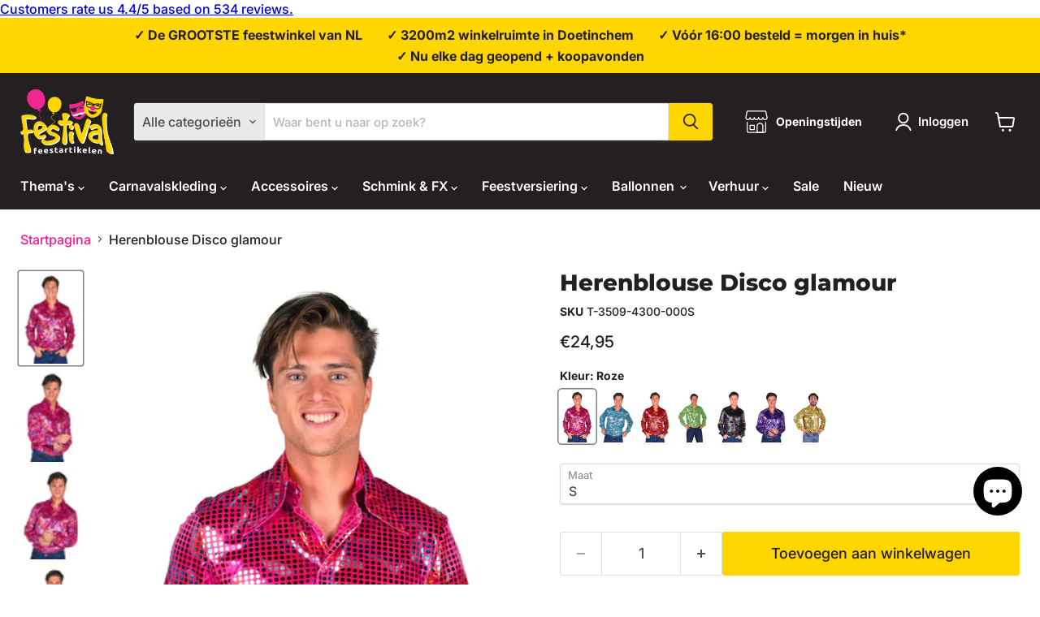

--- FILE ---
content_type: text/javascript; charset=utf-8
request_url: https://festival.nl/products/herenblouse-disco-glamour.js
body_size: 2990
content:
{"id":7339033592041,"title":"Herenblouse Disco glamour","handle":"herenblouse-disco-glamour","description":"Laat je innerlijke disco-ster schitteren met onze heren disco glamour blouse! Deze blouse is geïnspireerd op de glanzende stijl van de jaren '70 en is verkrijgbaar in een breed scala aan opvallende kleuren: groen, rood, roze, turquoise, zwart, paars en geel.\u003cbr data-mce-fragment=\"1\"\u003e\u003cbr data-mce-fragment=\"1\"\u003eDe blouse is gemaakt van glanzende stof met een vleugje stretch voor ultiem comfort en bewegingsvrijheid op de dansvloer. De flitsende kleuren en glinsterende afwerking zorgen ervoor dat je opvalt en de show steelt op elk feest.\u003cbr data-mce-fragment=\"1\"\u003e\u003cbr data-mce-fragment=\"1\"\u003eOf je nu naar een discofeest, carnaval of een themafeest gaat, onze heren disco glamour blouse is de perfecte keuze om in stijl te dansen en te feesten. Combineer het met een strakke broek en coole accessoires om je disco-look compleet te maken.\u003cbr data-mce-fragment=\"1\"\u003e\u003cbr data-mce-fragment=\"1\"\u003eBestel vandaag nog jouw favoriete kleur heren disco glamour blouse en beleef een onvergetelijke avond vol glans en glitter!","published_at":"2021-10-22T11:57:02+02:00","created_at":"2021-10-22T11:56:59+02:00","vendor":"Thetru","type":"Verkleedkleding","tags":["Blouse","Carnavalskleding","Carnavalskleding Heren","Disco","doelgroep_Heren","Glitter \u0026 Glamour","Grote maten","Jaren 80\/90 - Disco","kleur_Groen","kleur_Rood","kleur_Roze","kleur_Turquoise","kleur_Zwart","soort_Blouses","thema_Disco","thema_Glitter \u0026 Glamour","Thetru","Toppers 2026","Tops \u0026 Blousen"],"price":2495,"price_min":2495,"price_max":2495,"available":true,"price_varies":false,"compare_at_price":null,"compare_at_price_min":0,"compare_at_price_max":0,"compare_at_price_varies":false,"variants":[{"id":42550162686185,"title":"Roze \/ S","option1":"Roze","option2":"S","option3":null,"sku":"T-3509-4300-000S","requires_shipping":true,"taxable":true,"featured_image":{"id":51722139828572,"product_id":7339033592041,"position":1,"created_at":"2023-11-29T13:56:28+01:00","updated_at":"2023-11-29T14:01:59+01:00","alt":null,"width":2240,"height":3360,"src":"https:\/\/cdn.shopify.com\/s\/files\/1\/0570\/0416\/3255\/files\/3509-021.jpg?v=1701262919","variant_ids":[42550162686185,42550162718953,42550162751721,42550162817257,42550162850025,42550162882793]},"available":true,"name":"Herenblouse Disco glamour - Roze \/ S","public_title":"Roze \/ S","options":["Roze","S"],"price":2495,"weight":0,"compare_at_price":null,"inventory_management":"shopify","barcode":"8717653108787","featured_media":{"alt":null,"id":44347138343260,"position":1,"preview_image":{"aspect_ratio":0.667,"height":3360,"width":2240,"src":"https:\/\/cdn.shopify.com\/s\/files\/1\/0570\/0416\/3255\/files\/3509-021.jpg?v=1701262919"}},"requires_selling_plan":false,"selling_plan_allocations":[]},{"id":42550162718953,"title":"Roze \/ M","option1":"Roze","option2":"M","option3":null,"sku":"T-3509-4300-000M","requires_shipping":true,"taxable":true,"featured_image":{"id":51722139828572,"product_id":7339033592041,"position":1,"created_at":"2023-11-29T13:56:28+01:00","updated_at":"2023-11-29T14:01:59+01:00","alt":null,"width":2240,"height":3360,"src":"https:\/\/cdn.shopify.com\/s\/files\/1\/0570\/0416\/3255\/files\/3509-021.jpg?v=1701262919","variant_ids":[42550162686185,42550162718953,42550162751721,42550162817257,42550162850025,42550162882793]},"available":true,"name":"Herenblouse Disco glamour - Roze \/ M","public_title":"Roze \/ M","options":["Roze","M"],"price":2495,"weight":0,"compare_at_price":null,"inventory_management":"shopify","barcode":"8717653010875","featured_media":{"alt":null,"id":44347138343260,"position":1,"preview_image":{"aspect_ratio":0.667,"height":3360,"width":2240,"src":"https:\/\/cdn.shopify.com\/s\/files\/1\/0570\/0416\/3255\/files\/3509-021.jpg?v=1701262919"}},"requires_selling_plan":false,"selling_plan_allocations":[]},{"id":42550162751721,"title":"Roze \/ L","option1":"Roze","option2":"L","option3":null,"sku":"T-3509-4300-000L","requires_shipping":true,"taxable":true,"featured_image":{"id":51722139828572,"product_id":7339033592041,"position":1,"created_at":"2023-11-29T13:56:28+01:00","updated_at":"2023-11-29T14:01:59+01:00","alt":null,"width":2240,"height":3360,"src":"https:\/\/cdn.shopify.com\/s\/files\/1\/0570\/0416\/3255\/files\/3509-021.jpg?v=1701262919","variant_ids":[42550162686185,42550162718953,42550162751721,42550162817257,42550162850025,42550162882793]},"available":true,"name":"Herenblouse Disco glamour - Roze \/ L","public_title":"Roze \/ L","options":["Roze","L"],"price":2495,"weight":0,"compare_at_price":null,"inventory_management":"shopify","barcode":"8717653010868","featured_media":{"alt":null,"id":44347138343260,"position":1,"preview_image":{"aspect_ratio":0.667,"height":3360,"width":2240,"src":"https:\/\/cdn.shopify.com\/s\/files\/1\/0570\/0416\/3255\/files\/3509-021.jpg?v=1701262919"}},"requires_selling_plan":false,"selling_plan_allocations":[]},{"id":42550162817257,"title":"Roze \/ XL","option1":"Roze","option2":"XL","option3":null,"sku":"T-3509-4300-00XL","requires_shipping":true,"taxable":true,"featured_image":{"id":51722139828572,"product_id":7339033592041,"position":1,"created_at":"2023-11-29T13:56:28+01:00","updated_at":"2023-11-29T14:01:59+01:00","alt":null,"width":2240,"height":3360,"src":"https:\/\/cdn.shopify.com\/s\/files\/1\/0570\/0416\/3255\/files\/3509-021.jpg?v=1701262919","variant_ids":[42550162686185,42550162718953,42550162751721,42550162817257,42550162850025,42550162882793]},"available":true,"name":"Herenblouse Disco glamour - Roze \/ XL","public_title":"Roze \/ XL","options":["Roze","XL"],"price":2495,"weight":0,"compare_at_price":null,"inventory_management":"shopify","barcode":"8717653010882","featured_media":{"alt":null,"id":44347138343260,"position":1,"preview_image":{"aspect_ratio":0.667,"height":3360,"width":2240,"src":"https:\/\/cdn.shopify.com\/s\/files\/1\/0570\/0416\/3255\/files\/3509-021.jpg?v=1701262919"}},"requires_selling_plan":false,"selling_plan_allocations":[]},{"id":42550162850025,"title":"Roze \/ XXL","option1":"Roze","option2":"XXL","option3":null,"sku":"T-3509-4300-0XXL","requires_shipping":true,"taxable":true,"featured_image":{"id":51722139828572,"product_id":7339033592041,"position":1,"created_at":"2023-11-29T13:56:28+01:00","updated_at":"2023-11-29T14:01:59+01:00","alt":null,"width":2240,"height":3360,"src":"https:\/\/cdn.shopify.com\/s\/files\/1\/0570\/0416\/3255\/files\/3509-021.jpg?v=1701262919","variant_ids":[42550162686185,42550162718953,42550162751721,42550162817257,42550162850025,42550162882793]},"available":true,"name":"Herenblouse Disco glamour - Roze \/ XXL","public_title":"Roze \/ XXL","options":["Roze","XXL"],"price":2495,"weight":0,"compare_at_price":null,"inventory_management":"shopify","barcode":"8717653108794","featured_media":{"alt":null,"id":44347138343260,"position":1,"preview_image":{"aspect_ratio":0.667,"height":3360,"width":2240,"src":"https:\/\/cdn.shopify.com\/s\/files\/1\/0570\/0416\/3255\/files\/3509-021.jpg?v=1701262919"}},"requires_selling_plan":false,"selling_plan_allocations":[]},{"id":42550162882793,"title":"Roze \/ 3XL","option1":"Roze","option2":"3XL","option3":null,"sku":"T-3509-4300-XXXL","requires_shipping":true,"taxable":true,"featured_image":{"id":51722139828572,"product_id":7339033592041,"position":1,"created_at":"2023-11-29T13:56:28+01:00","updated_at":"2023-11-29T14:01:59+01:00","alt":null,"width":2240,"height":3360,"src":"https:\/\/cdn.shopify.com\/s\/files\/1\/0570\/0416\/3255\/files\/3509-021.jpg?v=1701262919","variant_ids":[42550162686185,42550162718953,42550162751721,42550162817257,42550162850025,42550162882793]},"available":false,"name":"Herenblouse Disco glamour - Roze \/ 3XL","public_title":"Roze \/ 3XL","options":["Roze","3XL"],"price":2495,"weight":0,"compare_at_price":null,"inventory_management":"shopify","barcode":"8717653010899","featured_media":{"alt":null,"id":44347138343260,"position":1,"preview_image":{"aspect_ratio":0.667,"height":3360,"width":2240,"src":"https:\/\/cdn.shopify.com\/s\/files\/1\/0570\/0416\/3255\/files\/3509-021.jpg?v=1701262919"}},"requires_selling_plan":false,"selling_plan_allocations":[]},{"id":42550162915561,"title":"Turquoise \/ S","option1":"Turquoise","option2":"S","option3":null,"sku":"T-3509-1500-000S","requires_shipping":true,"taxable":true,"featured_image":{"id":51722139992412,"product_id":7339033592041,"position":4,"created_at":"2023-11-29T13:56:28+01:00","updated_at":"2023-11-29T14:01:59+01:00","alt":null,"width":2240,"height":3360,"src":"https:\/\/cdn.shopify.com\/s\/files\/1\/0570\/0416\/3255\/files\/3509-005.jpg?v=1701262919","variant_ids":[42550162915561,42550162981097,42550163046633,42550163079401,42550163112169,42550163144937]},"available":true,"name":"Herenblouse Disco glamour - Turquoise \/ S","public_title":"Turquoise \/ S","options":["Turquoise","S"],"price":2495,"weight":0,"compare_at_price":null,"inventory_management":"shopify","barcode":"8717653108770","featured_media":{"alt":null,"id":44347138212188,"position":4,"preview_image":{"aspect_ratio":0.667,"height":3360,"width":2240,"src":"https:\/\/cdn.shopify.com\/s\/files\/1\/0570\/0416\/3255\/files\/3509-005.jpg?v=1701262919"}},"requires_selling_plan":false,"selling_plan_allocations":[]},{"id":42550162981097,"title":"Turquoise \/ M","option1":"Turquoise","option2":"M","option3":null,"sku":"T-3509-1500-000M","requires_shipping":true,"taxable":true,"featured_image":{"id":51722139992412,"product_id":7339033592041,"position":4,"created_at":"2023-11-29T13:56:28+01:00","updated_at":"2023-11-29T14:01:59+01:00","alt":null,"width":2240,"height":3360,"src":"https:\/\/cdn.shopify.com\/s\/files\/1\/0570\/0416\/3255\/files\/3509-005.jpg?v=1701262919","variant_ids":[42550162915561,42550162981097,42550163046633,42550163079401,42550163112169,42550163144937]},"available":true,"name":"Herenblouse Disco glamour - Turquoise \/ M","public_title":"Turquoise \/ M","options":["Turquoise","M"],"price":2495,"weight":0,"compare_at_price":null,"inventory_management":"shopify","barcode":"8717653084029","featured_media":{"alt":null,"id":44347138212188,"position":4,"preview_image":{"aspect_ratio":0.667,"height":3360,"width":2240,"src":"https:\/\/cdn.shopify.com\/s\/files\/1\/0570\/0416\/3255\/files\/3509-005.jpg?v=1701262919"}},"requires_selling_plan":false,"selling_plan_allocations":[]},{"id":42550163046633,"title":"Turquoise \/ L","option1":"Turquoise","option2":"L","option3":null,"sku":"T-3509-1500-000L","requires_shipping":true,"taxable":true,"featured_image":{"id":51722139992412,"product_id":7339033592041,"position":4,"created_at":"2023-11-29T13:56:28+01:00","updated_at":"2023-11-29T14:01:59+01:00","alt":null,"width":2240,"height":3360,"src":"https:\/\/cdn.shopify.com\/s\/files\/1\/0570\/0416\/3255\/files\/3509-005.jpg?v=1701262919","variant_ids":[42550162915561,42550162981097,42550163046633,42550163079401,42550163112169,42550163144937]},"available":true,"name":"Herenblouse Disco glamour - Turquoise \/ L","public_title":"Turquoise \/ L","options":["Turquoise","L"],"price":2495,"weight":0,"compare_at_price":null,"inventory_management":"shopify","barcode":"8717653010837","featured_media":{"alt":null,"id":44347138212188,"position":4,"preview_image":{"aspect_ratio":0.667,"height":3360,"width":2240,"src":"https:\/\/cdn.shopify.com\/s\/files\/1\/0570\/0416\/3255\/files\/3509-005.jpg?v=1701262919"}},"requires_selling_plan":false,"selling_plan_allocations":[]},{"id":42550163079401,"title":"Turquoise \/ XL","option1":"Turquoise","option2":"XL","option3":null,"sku":"T-3509-1500-00XL","requires_shipping":true,"taxable":true,"featured_image":{"id":51722139992412,"product_id":7339033592041,"position":4,"created_at":"2023-11-29T13:56:28+01:00","updated_at":"2023-11-29T14:01:59+01:00","alt":null,"width":2240,"height":3360,"src":"https:\/\/cdn.shopify.com\/s\/files\/1\/0570\/0416\/3255\/files\/3509-005.jpg?v=1701262919","variant_ids":[42550162915561,42550162981097,42550163046633,42550163079401,42550163112169,42550163144937]},"available":true,"name":"Herenblouse Disco glamour - Turquoise \/ XL","public_title":"Turquoise \/ XL","options":["Turquoise","XL"],"price":2495,"weight":0,"compare_at_price":null,"inventory_management":"shopify","barcode":"8717653010844","featured_media":{"alt":null,"id":44347138212188,"position":4,"preview_image":{"aspect_ratio":0.667,"height":3360,"width":2240,"src":"https:\/\/cdn.shopify.com\/s\/files\/1\/0570\/0416\/3255\/files\/3509-005.jpg?v=1701262919"}},"requires_selling_plan":false,"selling_plan_allocations":[]},{"id":42550163112169,"title":"Turquoise \/ XXL","option1":"Turquoise","option2":"XXL","option3":null,"sku":"T-3509-1500-0XXL","requires_shipping":true,"taxable":true,"featured_image":{"id":51722139992412,"product_id":7339033592041,"position":4,"created_at":"2023-11-29T13:56:28+01:00","updated_at":"2023-11-29T14:01:59+01:00","alt":null,"width":2240,"height":3360,"src":"https:\/\/cdn.shopify.com\/s\/files\/1\/0570\/0416\/3255\/files\/3509-005.jpg?v=1701262919","variant_ids":[42550162915561,42550162981097,42550163046633,42550163079401,42550163112169,42550163144937]},"available":true,"name":"Herenblouse Disco glamour - Turquoise \/ XXL","public_title":"Turquoise \/ XXL","options":["Turquoise","XXL"],"price":2495,"weight":0,"compare_at_price":null,"inventory_management":"shopify","barcode":"8717653010851","featured_media":{"alt":null,"id":44347138212188,"position":4,"preview_image":{"aspect_ratio":0.667,"height":3360,"width":2240,"src":"https:\/\/cdn.shopify.com\/s\/files\/1\/0570\/0416\/3255\/files\/3509-005.jpg?v=1701262919"}},"requires_selling_plan":false,"selling_plan_allocations":[]},{"id":42550163144937,"title":"Turquoise \/ 3XL","option1":"Turquoise","option2":"3XL","option3":null,"sku":"T-3509-1500-XXXL","requires_shipping":true,"taxable":true,"featured_image":{"id":51722139992412,"product_id":7339033592041,"position":4,"created_at":"2023-11-29T13:56:28+01:00","updated_at":"2023-11-29T14:01:59+01:00","alt":null,"width":2240,"height":3360,"src":"https:\/\/cdn.shopify.com\/s\/files\/1\/0570\/0416\/3255\/files\/3509-005.jpg?v=1701262919","variant_ids":[42550162915561,42550162981097,42550163046633,42550163079401,42550163112169,42550163144937]},"available":true,"name":"Herenblouse Disco glamour - Turquoise \/ 3XL","public_title":"Turquoise \/ 3XL","options":["Turquoise","3XL"],"price":2495,"weight":0,"compare_at_price":null,"inventory_management":"shopify","barcode":"8717653084036","featured_media":{"alt":null,"id":44347138212188,"position":4,"preview_image":{"aspect_ratio":0.667,"height":3360,"width":2240,"src":"https:\/\/cdn.shopify.com\/s\/files\/1\/0570\/0416\/3255\/files\/3509-005.jpg?v=1701262919"}},"requires_selling_plan":false,"selling_plan_allocations":[]},{"id":41889316995305,"title":"Rood \/ S","option1":"Rood","option2":"S","option3":null,"sku":"T-3509-0500-000S","requires_shipping":true,"taxable":true,"featured_image":{"id":51722140057948,"product_id":7339033592041,"position":7,"created_at":"2023-11-29T13:56:28+01:00","updated_at":"2023-11-29T14:01:59+01:00","alt":null,"width":2240,"height":3360,"src":"https:\/\/cdn.shopify.com\/s\/files\/1\/0570\/0416\/3255\/files\/3509-012.jpg?v=1701262919","variant_ids":[41889316995305,41889317028073,41889317060841,41889317093609,41889317126377,41889317159145]},"available":true,"name":"Herenblouse Disco glamour - Rood \/ S","public_title":"Rood \/ S","options":["Rood","S"],"price":2495,"weight":0,"compare_at_price":null,"inventory_management":"shopify","barcode":"8717653296064","featured_media":{"alt":null,"id":44347138146652,"position":7,"preview_image":{"aspect_ratio":0.667,"height":3360,"width":2240,"src":"https:\/\/cdn.shopify.com\/s\/files\/1\/0570\/0416\/3255\/files\/3509-012.jpg?v=1701262919"}},"requires_selling_plan":false,"selling_plan_allocations":[]},{"id":41889317028073,"title":"Rood \/ M","option1":"Rood","option2":"M","option3":null,"sku":"T-3509-0500-000M","requires_shipping":true,"taxable":true,"featured_image":{"id":51722140057948,"product_id":7339033592041,"position":7,"created_at":"2023-11-29T13:56:28+01:00","updated_at":"2023-11-29T14:01:59+01:00","alt":null,"width":2240,"height":3360,"src":"https:\/\/cdn.shopify.com\/s\/files\/1\/0570\/0416\/3255\/files\/3509-012.jpg?v=1701262919","variant_ids":[41889316995305,41889317028073,41889317060841,41889317093609,41889317126377,41889317159145]},"available":true,"name":"Herenblouse Disco glamour - Rood \/ M","public_title":"Rood \/ M","options":["Rood","M"],"price":2495,"weight":0,"compare_at_price":null,"inventory_management":"shopify","barcode":"8717653296057","featured_media":{"alt":null,"id":44347138146652,"position":7,"preview_image":{"aspect_ratio":0.667,"height":3360,"width":2240,"src":"https:\/\/cdn.shopify.com\/s\/files\/1\/0570\/0416\/3255\/files\/3509-012.jpg?v=1701262919"}},"requires_selling_plan":false,"selling_plan_allocations":[]},{"id":41889317060841,"title":"Rood \/ L","option1":"Rood","option2":"L","option3":null,"sku":"T-3509-0500-000L","requires_shipping":true,"taxable":true,"featured_image":{"id":51722140057948,"product_id":7339033592041,"position":7,"created_at":"2023-11-29T13:56:28+01:00","updated_at":"2023-11-29T14:01:59+01:00","alt":null,"width":2240,"height":3360,"src":"https:\/\/cdn.shopify.com\/s\/files\/1\/0570\/0416\/3255\/files\/3509-012.jpg?v=1701262919","variant_ids":[41889316995305,41889317028073,41889317060841,41889317093609,41889317126377,41889317159145]},"available":true,"name":"Herenblouse Disco glamour - Rood \/ L","public_title":"Rood \/ L","options":["Rood","L"],"price":2495,"weight":0,"compare_at_price":null,"inventory_management":"shopify","barcode":"8717653296040","featured_media":{"alt":null,"id":44347138146652,"position":7,"preview_image":{"aspect_ratio":0.667,"height":3360,"width":2240,"src":"https:\/\/cdn.shopify.com\/s\/files\/1\/0570\/0416\/3255\/files\/3509-012.jpg?v=1701262919"}},"requires_selling_plan":false,"selling_plan_allocations":[]},{"id":41889317093609,"title":"Rood \/ XL","option1":"Rood","option2":"XL","option3":null,"sku":"T-3509-0500-00XL","requires_shipping":true,"taxable":true,"featured_image":{"id":51722140057948,"product_id":7339033592041,"position":7,"created_at":"2023-11-29T13:56:28+01:00","updated_at":"2023-11-29T14:01:59+01:00","alt":null,"width":2240,"height":3360,"src":"https:\/\/cdn.shopify.com\/s\/files\/1\/0570\/0416\/3255\/files\/3509-012.jpg?v=1701262919","variant_ids":[41889316995305,41889317028073,41889317060841,41889317093609,41889317126377,41889317159145]},"available":true,"name":"Herenblouse Disco glamour - Rood \/ XL","public_title":"Rood \/ XL","options":["Rood","XL"],"price":2495,"weight":0,"compare_at_price":null,"inventory_management":"shopify","barcode":"8717653296071","featured_media":{"alt":null,"id":44347138146652,"position":7,"preview_image":{"aspect_ratio":0.667,"height":3360,"width":2240,"src":"https:\/\/cdn.shopify.com\/s\/files\/1\/0570\/0416\/3255\/files\/3509-012.jpg?v=1701262919"}},"requires_selling_plan":false,"selling_plan_allocations":[]},{"id":41889317126377,"title":"Rood \/ XXL","option1":"Rood","option2":"XXL","option3":null,"sku":"T-3509-0500-0XXL","requires_shipping":true,"taxable":true,"featured_image":{"id":51722140057948,"product_id":7339033592041,"position":7,"created_at":"2023-11-29T13:56:28+01:00","updated_at":"2023-11-29T14:01:59+01:00","alt":null,"width":2240,"height":3360,"src":"https:\/\/cdn.shopify.com\/s\/files\/1\/0570\/0416\/3255\/files\/3509-012.jpg?v=1701262919","variant_ids":[41889316995305,41889317028073,41889317060841,41889317093609,41889317126377,41889317159145]},"available":true,"name":"Herenblouse Disco glamour - Rood \/ XXL","public_title":"Rood \/ XXL","options":["Rood","XXL"],"price":2495,"weight":0,"compare_at_price":null,"inventory_management":"shopify","barcode":"8717653296088","featured_media":{"alt":null,"id":44347138146652,"position":7,"preview_image":{"aspect_ratio":0.667,"height":3360,"width":2240,"src":"https:\/\/cdn.shopify.com\/s\/files\/1\/0570\/0416\/3255\/files\/3509-012.jpg?v=1701262919"}},"requires_selling_plan":false,"selling_plan_allocations":[]},{"id":41889317159145,"title":"Rood \/ 3XL","option1":"Rood","option2":"3XL","option3":null,"sku":"T-3509-0500-XXXL","requires_shipping":true,"taxable":true,"featured_image":{"id":51722140057948,"product_id":7339033592041,"position":7,"created_at":"2023-11-29T13:56:28+01:00","updated_at":"2023-11-29T14:01:59+01:00","alt":null,"width":2240,"height":3360,"src":"https:\/\/cdn.shopify.com\/s\/files\/1\/0570\/0416\/3255\/files\/3509-012.jpg?v=1701262919","variant_ids":[41889316995305,41889317028073,41889317060841,41889317093609,41889317126377,41889317159145]},"available":true,"name":"Herenblouse Disco glamour - Rood \/ 3XL","public_title":"Rood \/ 3XL","options":["Rood","3XL"],"price":2495,"weight":0,"compare_at_price":null,"inventory_management":"shopify","barcode":"8717653296095","featured_media":{"alt":null,"id":44347138146652,"position":7,"preview_image":{"aspect_ratio":0.667,"height":3360,"width":2240,"src":"https:\/\/cdn.shopify.com\/s\/files\/1\/0570\/0416\/3255\/files\/3509-012.jpg?v=1701262919"}},"requires_selling_plan":false,"selling_plan_allocations":[]},{"id":41889316798697,"title":"Groen \/ S","option1":"Groen","option2":"S","option3":null,"sku":"T-3509-0300-000S","requires_shipping":true,"taxable":true,"featured_image":{"id":51722139894108,"product_id":7339033592041,"position":10,"created_at":"2023-11-29T13:56:28+01:00","updated_at":"2023-11-29T14:01:59+01:00","alt":null,"width":2240,"height":3360,"src":"https:\/\/cdn.shopify.com\/s\/files\/1\/0570\/0416\/3255\/files\/3509-015.jpg?v=1701262919","variant_ids":[41889316798697,41889316831465,41889316864233,41889316897001,41889316929769,41889316962537]},"available":true,"name":"Herenblouse Disco glamour - Groen \/ S","public_title":"Groen \/ S","options":["Groen","S"],"price":2495,"weight":0,"compare_at_price":null,"inventory_management":"shopify","barcode":"8717653296002","featured_media":{"alt":null,"id":44347138277724,"position":10,"preview_image":{"aspect_ratio":0.667,"height":3360,"width":2240,"src":"https:\/\/cdn.shopify.com\/s\/files\/1\/0570\/0416\/3255\/files\/3509-015.jpg?v=1701262919"}},"requires_selling_plan":false,"selling_plan_allocations":[]},{"id":41889316831465,"title":"Groen \/ M","option1":"Groen","option2":"M","option3":null,"sku":"T-3509-0300-000M","requires_shipping":true,"taxable":true,"featured_image":{"id":51722139894108,"product_id":7339033592041,"position":10,"created_at":"2023-11-29T13:56:28+01:00","updated_at":"2023-11-29T14:01:59+01:00","alt":null,"width":2240,"height":3360,"src":"https:\/\/cdn.shopify.com\/s\/files\/1\/0570\/0416\/3255\/files\/3509-015.jpg?v=1701262919","variant_ids":[41889316798697,41889316831465,41889316864233,41889316897001,41889316929769,41889316962537]},"available":true,"name":"Herenblouse Disco glamour - Groen \/ M","public_title":"Groen \/ M","options":["Groen","M"],"price":2495,"weight":0,"compare_at_price":null,"inventory_management":"shopify","barcode":"8717653295999","featured_media":{"alt":null,"id":44347138277724,"position":10,"preview_image":{"aspect_ratio":0.667,"height":3360,"width":2240,"src":"https:\/\/cdn.shopify.com\/s\/files\/1\/0570\/0416\/3255\/files\/3509-015.jpg?v=1701262919"}},"requires_selling_plan":false,"selling_plan_allocations":[]},{"id":41889316864233,"title":"Groen \/ L","option1":"Groen","option2":"L","option3":null,"sku":"T-3509-0300-000L","requires_shipping":true,"taxable":true,"featured_image":{"id":51722139894108,"product_id":7339033592041,"position":10,"created_at":"2023-11-29T13:56:28+01:00","updated_at":"2023-11-29T14:01:59+01:00","alt":null,"width":2240,"height":3360,"src":"https:\/\/cdn.shopify.com\/s\/files\/1\/0570\/0416\/3255\/files\/3509-015.jpg?v=1701262919","variant_ids":[41889316798697,41889316831465,41889316864233,41889316897001,41889316929769,41889316962537]},"available":true,"name":"Herenblouse Disco glamour - Groen \/ L","public_title":"Groen \/ L","options":["Groen","L"],"price":2495,"weight":0,"compare_at_price":null,"inventory_management":"shopify","barcode":"8717653295982","featured_media":{"alt":null,"id":44347138277724,"position":10,"preview_image":{"aspect_ratio":0.667,"height":3360,"width":2240,"src":"https:\/\/cdn.shopify.com\/s\/files\/1\/0570\/0416\/3255\/files\/3509-015.jpg?v=1701262919"}},"requires_selling_plan":false,"selling_plan_allocations":[]},{"id":41889316897001,"title":"Groen \/ XL","option1":"Groen","option2":"XL","option3":null,"sku":"T-3509-0300-00XL","requires_shipping":true,"taxable":true,"featured_image":{"id":51722139894108,"product_id":7339033592041,"position":10,"created_at":"2023-11-29T13:56:28+01:00","updated_at":"2023-11-29T14:01:59+01:00","alt":null,"width":2240,"height":3360,"src":"https:\/\/cdn.shopify.com\/s\/files\/1\/0570\/0416\/3255\/files\/3509-015.jpg?v=1701262919","variant_ids":[41889316798697,41889316831465,41889316864233,41889316897001,41889316929769,41889316962537]},"available":true,"name":"Herenblouse Disco glamour - Groen \/ XL","public_title":"Groen \/ XL","options":["Groen","XL"],"price":2495,"weight":0,"compare_at_price":null,"inventory_management":"shopify","barcode":"8717653296019","featured_media":{"alt":null,"id":44347138277724,"position":10,"preview_image":{"aspect_ratio":0.667,"height":3360,"width":2240,"src":"https:\/\/cdn.shopify.com\/s\/files\/1\/0570\/0416\/3255\/files\/3509-015.jpg?v=1701262919"}},"requires_selling_plan":false,"selling_plan_allocations":[]},{"id":41889316929769,"title":"Groen \/ XXL","option1":"Groen","option2":"XXL","option3":null,"sku":"T-3509-0300-0XXL","requires_shipping":true,"taxable":true,"featured_image":{"id":51722139894108,"product_id":7339033592041,"position":10,"created_at":"2023-11-29T13:56:28+01:00","updated_at":"2023-11-29T14:01:59+01:00","alt":null,"width":2240,"height":3360,"src":"https:\/\/cdn.shopify.com\/s\/files\/1\/0570\/0416\/3255\/files\/3509-015.jpg?v=1701262919","variant_ids":[41889316798697,41889316831465,41889316864233,41889316897001,41889316929769,41889316962537]},"available":true,"name":"Herenblouse Disco glamour - Groen \/ XXL","public_title":"Groen \/ XXL","options":["Groen","XXL"],"price":2495,"weight":0,"compare_at_price":null,"inventory_management":"shopify","barcode":"8717653296026","featured_media":{"alt":null,"id":44347138277724,"position":10,"preview_image":{"aspect_ratio":0.667,"height":3360,"width":2240,"src":"https:\/\/cdn.shopify.com\/s\/files\/1\/0570\/0416\/3255\/files\/3509-015.jpg?v=1701262919"}},"requires_selling_plan":false,"selling_plan_allocations":[]},{"id":41889316962537,"title":"Groen \/ 3XL","option1":"Groen","option2":"3XL","option3":null,"sku":"T-3509-0300-XXXL","requires_shipping":true,"taxable":true,"featured_image":{"id":51722139894108,"product_id":7339033592041,"position":10,"created_at":"2023-11-29T13:56:28+01:00","updated_at":"2023-11-29T14:01:59+01:00","alt":null,"width":2240,"height":3360,"src":"https:\/\/cdn.shopify.com\/s\/files\/1\/0570\/0416\/3255\/files\/3509-015.jpg?v=1701262919","variant_ids":[41889316798697,41889316831465,41889316864233,41889316897001,41889316929769,41889316962537]},"available":true,"name":"Herenblouse Disco glamour - Groen \/ 3XL","public_title":"Groen \/ 3XL","options":["Groen","3XL"],"price":2495,"weight":0,"compare_at_price":null,"inventory_management":"shopify","barcode":"8717653296033","featured_media":{"alt":null,"id":44347138277724,"position":10,"preview_image":{"aspect_ratio":0.667,"height":3360,"width":2240,"src":"https:\/\/cdn.shopify.com\/s\/files\/1\/0570\/0416\/3255\/files\/3509-015.jpg?v=1701262919"}},"requires_selling_plan":false,"selling_plan_allocations":[]},{"id":42550163177705,"title":"Zwart \/ S","option1":"Zwart","option2":"S","option3":null,"sku":"T-3509-0100-000S","requires_shipping":true,"taxable":true,"featured_image":{"id":51722197893468,"product_id":7339033592041,"position":13,"created_at":"2023-11-29T14:01:16+01:00","updated_at":"2023-11-29T14:01:59+01:00","alt":null,"width":2240,"height":3360,"src":"https:\/\/cdn.shopify.com\/s\/files\/1\/0570\/0416\/3255\/files\/3509-002_1.jpg?v=1701262919","variant_ids":[42550163177705,42550163210473,42550163243241,42550163276009,42550163308777,42550163341545]},"available":true,"name":"Herenblouse Disco glamour - Zwart \/ S","public_title":"Zwart \/ S","options":["Zwart","S"],"price":2495,"weight":0,"compare_at_price":null,"inventory_management":"shopify","barcode":"8717653010790","featured_media":{"alt":null,"id":44347197129052,"position":13,"preview_image":{"aspect_ratio":0.667,"height":3360,"width":2240,"src":"https:\/\/cdn.shopify.com\/s\/files\/1\/0570\/0416\/3255\/files\/3509-002_1.jpg?v=1701262919"}},"requires_selling_plan":false,"selling_plan_allocations":[]},{"id":42550163210473,"title":"Zwart \/ M","option1":"Zwart","option2":"M","option3":null,"sku":"T-3509-0100-000M","requires_shipping":true,"taxable":true,"featured_image":{"id":51722197893468,"product_id":7339033592041,"position":13,"created_at":"2023-11-29T14:01:16+01:00","updated_at":"2023-11-29T14:01:59+01:00","alt":null,"width":2240,"height":3360,"src":"https:\/\/cdn.shopify.com\/s\/files\/1\/0570\/0416\/3255\/files\/3509-002_1.jpg?v=1701262919","variant_ids":[42550163177705,42550163210473,42550163243241,42550163276009,42550163308777,42550163341545]},"available":true,"name":"Herenblouse Disco glamour - Zwart \/ M","public_title":"Zwart \/ M","options":["Zwart","M"],"price":2495,"weight":0,"compare_at_price":null,"inventory_management":"shopify","barcode":"8717653010783","featured_media":{"alt":null,"id":44347197129052,"position":13,"preview_image":{"aspect_ratio":0.667,"height":3360,"width":2240,"src":"https:\/\/cdn.shopify.com\/s\/files\/1\/0570\/0416\/3255\/files\/3509-002_1.jpg?v=1701262919"}},"requires_selling_plan":false,"selling_plan_allocations":[]},{"id":42550163243241,"title":"Zwart \/ L","option1":"Zwart","option2":"L","option3":null,"sku":"T-3509-0100-000L","requires_shipping":true,"taxable":true,"featured_image":{"id":51722197893468,"product_id":7339033592041,"position":13,"created_at":"2023-11-29T14:01:16+01:00","updated_at":"2023-11-29T14:01:59+01:00","alt":null,"width":2240,"height":3360,"src":"https:\/\/cdn.shopify.com\/s\/files\/1\/0570\/0416\/3255\/files\/3509-002_1.jpg?v=1701262919","variant_ids":[42550163177705,42550163210473,42550163243241,42550163276009,42550163308777,42550163341545]},"available":true,"name":"Herenblouse Disco glamour - Zwart \/ L","public_title":"Zwart \/ L","options":["Zwart","L"],"price":2495,"weight":0,"compare_at_price":null,"inventory_management":"shopify","barcode":"8717653010776","featured_media":{"alt":null,"id":44347197129052,"position":13,"preview_image":{"aspect_ratio":0.667,"height":3360,"width":2240,"src":"https:\/\/cdn.shopify.com\/s\/files\/1\/0570\/0416\/3255\/files\/3509-002_1.jpg?v=1701262919"}},"requires_selling_plan":false,"selling_plan_allocations":[]},{"id":42550163276009,"title":"Zwart \/ XL","option1":"Zwart","option2":"XL","option3":null,"sku":"T-3509-0100-00XL","requires_shipping":true,"taxable":true,"featured_image":{"id":51722197893468,"product_id":7339033592041,"position":13,"created_at":"2023-11-29T14:01:16+01:00","updated_at":"2023-11-29T14:01:59+01:00","alt":null,"width":2240,"height":3360,"src":"https:\/\/cdn.shopify.com\/s\/files\/1\/0570\/0416\/3255\/files\/3509-002_1.jpg?v=1701262919","variant_ids":[42550163177705,42550163210473,42550163243241,42550163276009,42550163308777,42550163341545]},"available":true,"name":"Herenblouse Disco glamour - Zwart \/ XL","public_title":"Zwart \/ XL","options":["Zwart","XL"],"price":2495,"weight":0,"compare_at_price":null,"inventory_management":"shopify","barcode":"8717653010806","featured_media":{"alt":null,"id":44347197129052,"position":13,"preview_image":{"aspect_ratio":0.667,"height":3360,"width":2240,"src":"https:\/\/cdn.shopify.com\/s\/files\/1\/0570\/0416\/3255\/files\/3509-002_1.jpg?v=1701262919"}},"requires_selling_plan":false,"selling_plan_allocations":[]},{"id":42550163308777,"title":"Zwart \/ XXL","option1":"Zwart","option2":"XXL","option3":null,"sku":"T-3509-0100-0XXL","requires_shipping":true,"taxable":true,"featured_image":{"id":51722197893468,"product_id":7339033592041,"position":13,"created_at":"2023-11-29T14:01:16+01:00","updated_at":"2023-11-29T14:01:59+01:00","alt":null,"width":2240,"height":3360,"src":"https:\/\/cdn.shopify.com\/s\/files\/1\/0570\/0416\/3255\/files\/3509-002_1.jpg?v=1701262919","variant_ids":[42550163177705,42550163210473,42550163243241,42550163276009,42550163308777,42550163341545]},"available":true,"name":"Herenblouse Disco glamour - Zwart \/ XXL","public_title":"Zwart \/ XXL","options":["Zwart","XXL"],"price":2495,"weight":0,"compare_at_price":null,"inventory_management":"shopify","barcode":"8717653010813","featured_media":{"alt":null,"id":44347197129052,"position":13,"preview_image":{"aspect_ratio":0.667,"height":3360,"width":2240,"src":"https:\/\/cdn.shopify.com\/s\/files\/1\/0570\/0416\/3255\/files\/3509-002_1.jpg?v=1701262919"}},"requires_selling_plan":false,"selling_plan_allocations":[]},{"id":42550163341545,"title":"Zwart \/ 3XL","option1":"Zwart","option2":"3XL","option3":null,"sku":"T-3509-0100-XXXL","requires_shipping":true,"taxable":true,"featured_image":{"id":51722197893468,"product_id":7339033592041,"position":13,"created_at":"2023-11-29T14:01:16+01:00","updated_at":"2023-11-29T14:01:59+01:00","alt":null,"width":2240,"height":3360,"src":"https:\/\/cdn.shopify.com\/s\/files\/1\/0570\/0416\/3255\/files\/3509-002_1.jpg?v=1701262919","variant_ids":[42550163177705,42550163210473,42550163243241,42550163276009,42550163308777,42550163341545]},"available":true,"name":"Herenblouse Disco glamour - Zwart \/ 3XL","public_title":"Zwart \/ 3XL","options":["Zwart","3XL"],"price":2495,"weight":0,"compare_at_price":null,"inventory_management":"shopify","barcode":"8717653010820","featured_media":{"alt":null,"id":44347197129052,"position":13,"preview_image":{"aspect_ratio":0.667,"height":3360,"width":2240,"src":"https:\/\/cdn.shopify.com\/s\/files\/1\/0570\/0416\/3255\/files\/3509-002_1.jpg?v=1701262919"}},"requires_selling_plan":false,"selling_plan_allocations":[]},{"id":43601171022057,"title":"Paars \/ S","option1":"Paars","option2":"S","option3":null,"sku":"T-3509-0900-000S","requires_shipping":true,"taxable":true,"featured_image":{"id":51722139926876,"product_id":7339033592041,"position":18,"created_at":"2023-11-29T13:56:28+01:00","updated_at":"2023-11-29T14:01:59+01:00","alt":null,"width":2240,"height":3360,"src":"https:\/\/cdn.shopify.com\/s\/files\/1\/0570\/0416\/3255\/files\/3509-007.jpg?v=1701262919","variant_ids":[43601163550953,43601169580265,43601171022057,43601173283049,43601173971177,43601175249129]},"available":true,"name":"Herenblouse Disco glamour - Paars \/ S","public_title":"Paars \/ S","options":["Paars","S"],"price":2495,"weight":0,"compare_at_price":null,"inventory_management":"shopify","barcode":"8717653219100","featured_media":{"alt":null,"id":44347138376028,"position":18,"preview_image":{"aspect_ratio":0.667,"height":3360,"width":2240,"src":"https:\/\/cdn.shopify.com\/s\/files\/1\/0570\/0416\/3255\/files\/3509-007.jpg?v=1701262919"}},"requires_selling_plan":false,"selling_plan_allocations":[]},{"id":43601169580265,"title":"Paars \/ M","option1":"Paars","option2":"M","option3":null,"sku":"T-3509-0900-000M","requires_shipping":true,"taxable":true,"featured_image":{"id":51722139926876,"product_id":7339033592041,"position":18,"created_at":"2023-11-29T13:56:28+01:00","updated_at":"2023-11-29T14:01:59+01:00","alt":null,"width":2240,"height":3360,"src":"https:\/\/cdn.shopify.com\/s\/files\/1\/0570\/0416\/3255\/files\/3509-007.jpg?v=1701262919","variant_ids":[43601163550953,43601169580265,43601171022057,43601173283049,43601173971177,43601175249129]},"available":true,"name":"Herenblouse Disco glamour - Paars \/ M","public_title":"Paars \/ M","options":["Paars","M"],"price":2495,"weight":0,"compare_at_price":null,"inventory_management":"shopify","barcode":"8717653003136","featured_media":{"alt":null,"id":44347138376028,"position":18,"preview_image":{"aspect_ratio":0.667,"height":3360,"width":2240,"src":"https:\/\/cdn.shopify.com\/s\/files\/1\/0570\/0416\/3255\/files\/3509-007.jpg?v=1701262919"}},"requires_selling_plan":false,"selling_plan_allocations":[]},{"id":43601163550953,"title":"Paars \/ L","option1":"Paars","option2":"L","option3":null,"sku":"T-3509-0900-000L","requires_shipping":true,"taxable":true,"featured_image":{"id":51722139926876,"product_id":7339033592041,"position":18,"created_at":"2023-11-29T13:56:28+01:00","updated_at":"2023-11-29T14:01:59+01:00","alt":null,"width":2240,"height":3360,"src":"https:\/\/cdn.shopify.com\/s\/files\/1\/0570\/0416\/3255\/files\/3509-007.jpg?v=1701262919","variant_ids":[43601163550953,43601169580265,43601171022057,43601173283049,43601173971177,43601175249129]},"available":true,"name":"Herenblouse Disco glamour - Paars \/ L","public_title":"Paars \/ L","options":["Paars","L"],"price":2495,"weight":0,"compare_at_price":null,"inventory_management":"shopify","barcode":"8717653219094","featured_media":{"alt":null,"id":44347138376028,"position":18,"preview_image":{"aspect_ratio":0.667,"height":3360,"width":2240,"src":"https:\/\/cdn.shopify.com\/s\/files\/1\/0570\/0416\/3255\/files\/3509-007.jpg?v=1701262919"}},"requires_selling_plan":false,"selling_plan_allocations":[]},{"id":43601173283049,"title":"Paars \/ XL","option1":"Paars","option2":"XL","option3":null,"sku":"T-3509-0900-00XL","requires_shipping":true,"taxable":true,"featured_image":{"id":51722139926876,"product_id":7339033592041,"position":18,"created_at":"2023-11-29T13:56:28+01:00","updated_at":"2023-11-29T14:01:59+01:00","alt":null,"width":2240,"height":3360,"src":"https:\/\/cdn.shopify.com\/s\/files\/1\/0570\/0416\/3255\/files\/3509-007.jpg?v=1701262919","variant_ids":[43601163550953,43601169580265,43601171022057,43601173283049,43601173971177,43601175249129]},"available":true,"name":"Herenblouse Disco glamour - Paars \/ XL","public_title":"Paars \/ XL","options":["Paars","XL"],"price":2495,"weight":0,"compare_at_price":null,"inventory_management":"shopify","barcode":"8717653003143","featured_media":{"alt":null,"id":44347138376028,"position":18,"preview_image":{"aspect_ratio":0.667,"height":3360,"width":2240,"src":"https:\/\/cdn.shopify.com\/s\/files\/1\/0570\/0416\/3255\/files\/3509-007.jpg?v=1701262919"}},"requires_selling_plan":false,"selling_plan_allocations":[]},{"id":43601173971177,"title":"Paars \/ XXL","option1":"Paars","option2":"XXL","option3":null,"sku":"T-3509-0900-0XXL","requires_shipping":true,"taxable":true,"featured_image":{"id":51722139926876,"product_id":7339033592041,"position":18,"created_at":"2023-11-29T13:56:28+01:00","updated_at":"2023-11-29T14:01:59+01:00","alt":null,"width":2240,"height":3360,"src":"https:\/\/cdn.shopify.com\/s\/files\/1\/0570\/0416\/3255\/files\/3509-007.jpg?v=1701262919","variant_ids":[43601163550953,43601169580265,43601171022057,43601173283049,43601173971177,43601175249129]},"available":true,"name":"Herenblouse Disco glamour - Paars \/ XXL","public_title":"Paars \/ XXL","options":["Paars","XXL"],"price":2495,"weight":0,"compare_at_price":null,"inventory_management":"shopify","barcode":"8717653219117","featured_media":{"alt":null,"id":44347138376028,"position":18,"preview_image":{"aspect_ratio":0.667,"height":3360,"width":2240,"src":"https:\/\/cdn.shopify.com\/s\/files\/1\/0570\/0416\/3255\/files\/3509-007.jpg?v=1701262919"}},"requires_selling_plan":false,"selling_plan_allocations":[]},{"id":43601175249129,"title":"Paars \/ 3XL","option1":"Paars","option2":"3XL","option3":null,"sku":"T-3509-0900-XXXL","requires_shipping":true,"taxable":true,"featured_image":{"id":51722139926876,"product_id":7339033592041,"position":18,"created_at":"2023-11-29T13:56:28+01:00","updated_at":"2023-11-29T14:01:59+01:00","alt":null,"width":2240,"height":3360,"src":"https:\/\/cdn.shopify.com\/s\/files\/1\/0570\/0416\/3255\/files\/3509-007.jpg?v=1701262919","variant_ids":[43601163550953,43601169580265,43601171022057,43601173283049,43601173971177,43601175249129]},"available":true,"name":"Herenblouse Disco glamour - Paars \/ 3XL","public_title":"Paars \/ 3XL","options":["Paars","3XL"],"price":2495,"weight":0,"compare_at_price":null,"inventory_management":"shopify","barcode":"8717653003150","featured_media":{"alt":null,"id":44347138376028,"position":18,"preview_image":{"aspect_ratio":0.667,"height":3360,"width":2240,"src":"https:\/\/cdn.shopify.com\/s\/files\/1\/0570\/0416\/3255\/files\/3509-007.jpg?v=1701262919"}},"requires_selling_plan":false,"selling_plan_allocations":[]},{"id":46895971139932,"title":"Geel \/ S","option1":"Geel","option2":"S","option3":null,"sku":"T-3509-1000-000S","requires_shipping":true,"taxable":true,"featured_image":{"id":50131685704028,"product_id":7339033592041,"position":17,"created_at":"2023-07-11T13:47:04+02:00","updated_at":"2023-11-29T14:01:59+01:00","alt":null,"width":2240,"height":3360,"src":"https:\/\/cdn.shopify.com\/s\/files\/1\/0570\/0416\/3255\/files\/3509-070.jpg?v=1701262919","variant_ids":[46895971139932,46895971172700,46895971205468,46895971238236,46895971271004,46895971303772]},"available":true,"name":"Herenblouse Disco glamour - Geel \/ S","public_title":"Geel \/ S","options":["Geel","S"],"price":2495,"weight":0,"compare_at_price":null,"inventory_management":"shopify","barcode":"8717653363476","featured_media":{"alt":null,"id":42735190049116,"position":17,"preview_image":{"aspect_ratio":0.667,"height":3360,"width":2240,"src":"https:\/\/cdn.shopify.com\/s\/files\/1\/0570\/0416\/3255\/files\/3509-070.jpg?v=1701262919"}},"requires_selling_plan":false,"selling_plan_allocations":[]},{"id":46895971172700,"title":"Geel \/ M","option1":"Geel","option2":"M","option3":null,"sku":"T-3509-1000-000M","requires_shipping":true,"taxable":true,"featured_image":{"id":50131685704028,"product_id":7339033592041,"position":17,"created_at":"2023-07-11T13:47:04+02:00","updated_at":"2023-11-29T14:01:59+01:00","alt":null,"width":2240,"height":3360,"src":"https:\/\/cdn.shopify.com\/s\/files\/1\/0570\/0416\/3255\/files\/3509-070.jpg?v=1701262919","variant_ids":[46895971139932,46895971172700,46895971205468,46895971238236,46895971271004,46895971303772]},"available":true,"name":"Herenblouse Disco glamour - Geel \/ M","public_title":"Geel \/ M","options":["Geel","M"],"price":2495,"weight":0,"compare_at_price":null,"inventory_management":"shopify","barcode":"8717653363469","featured_media":{"alt":null,"id":42735190049116,"position":17,"preview_image":{"aspect_ratio":0.667,"height":3360,"width":2240,"src":"https:\/\/cdn.shopify.com\/s\/files\/1\/0570\/0416\/3255\/files\/3509-070.jpg?v=1701262919"}},"requires_selling_plan":false,"selling_plan_allocations":[]},{"id":46895971205468,"title":"Geel \/ L","option1":"Geel","option2":"L","option3":null,"sku":"T-3509-1000-000L","requires_shipping":true,"taxable":true,"featured_image":{"id":50131685704028,"product_id":7339033592041,"position":17,"created_at":"2023-07-11T13:47:04+02:00","updated_at":"2023-11-29T14:01:59+01:00","alt":null,"width":2240,"height":3360,"src":"https:\/\/cdn.shopify.com\/s\/files\/1\/0570\/0416\/3255\/files\/3509-070.jpg?v=1701262919","variant_ids":[46895971139932,46895971172700,46895971205468,46895971238236,46895971271004,46895971303772]},"available":true,"name":"Herenblouse Disco glamour - Geel \/ L","public_title":"Geel \/ L","options":["Geel","L"],"price":2495,"weight":0,"compare_at_price":null,"inventory_management":"shopify","barcode":"8717653363452","featured_media":{"alt":null,"id":42735190049116,"position":17,"preview_image":{"aspect_ratio":0.667,"height":3360,"width":2240,"src":"https:\/\/cdn.shopify.com\/s\/files\/1\/0570\/0416\/3255\/files\/3509-070.jpg?v=1701262919"}},"requires_selling_plan":false,"selling_plan_allocations":[]},{"id":46895971238236,"title":"Geel \/ XL","option1":"Geel","option2":"XL","option3":null,"sku":"T-3509-1000-00XL","requires_shipping":true,"taxable":true,"featured_image":{"id":50131685704028,"product_id":7339033592041,"position":17,"created_at":"2023-07-11T13:47:04+02:00","updated_at":"2023-11-29T14:01:59+01:00","alt":null,"width":2240,"height":3360,"src":"https:\/\/cdn.shopify.com\/s\/files\/1\/0570\/0416\/3255\/files\/3509-070.jpg?v=1701262919","variant_ids":[46895971139932,46895971172700,46895971205468,46895971238236,46895971271004,46895971303772]},"available":true,"name":"Herenblouse Disco glamour - Geel \/ XL","public_title":"Geel \/ XL","options":["Geel","XL"],"price":2495,"weight":0,"compare_at_price":null,"inventory_management":"shopify","barcode":"8717653363483","featured_media":{"alt":null,"id":42735190049116,"position":17,"preview_image":{"aspect_ratio":0.667,"height":3360,"width":2240,"src":"https:\/\/cdn.shopify.com\/s\/files\/1\/0570\/0416\/3255\/files\/3509-070.jpg?v=1701262919"}},"requires_selling_plan":false,"selling_plan_allocations":[]},{"id":46895971271004,"title":"Geel \/ XXL","option1":"Geel","option2":"XXL","option3":null,"sku":"T-3509-1000-0XXL","requires_shipping":true,"taxable":true,"featured_image":{"id":50131685704028,"product_id":7339033592041,"position":17,"created_at":"2023-07-11T13:47:04+02:00","updated_at":"2023-11-29T14:01:59+01:00","alt":null,"width":2240,"height":3360,"src":"https:\/\/cdn.shopify.com\/s\/files\/1\/0570\/0416\/3255\/files\/3509-070.jpg?v=1701262919","variant_ids":[46895971139932,46895971172700,46895971205468,46895971238236,46895971271004,46895971303772]},"available":true,"name":"Herenblouse Disco glamour - Geel \/ XXL","public_title":"Geel \/ XXL","options":["Geel","XXL"],"price":2495,"weight":0,"compare_at_price":null,"inventory_management":"shopify","barcode":"8717653363490","featured_media":{"alt":null,"id":42735190049116,"position":17,"preview_image":{"aspect_ratio":0.667,"height":3360,"width":2240,"src":"https:\/\/cdn.shopify.com\/s\/files\/1\/0570\/0416\/3255\/files\/3509-070.jpg?v=1701262919"}},"requires_selling_plan":false,"selling_plan_allocations":[]},{"id":46895971303772,"title":"Geel \/ 3XL","option1":"Geel","option2":"3XL","option3":null,"sku":"T-3509-1000-XXXL","requires_shipping":true,"taxable":true,"featured_image":{"id":50131685704028,"product_id":7339033592041,"position":17,"created_at":"2023-07-11T13:47:04+02:00","updated_at":"2023-11-29T14:01:59+01:00","alt":null,"width":2240,"height":3360,"src":"https:\/\/cdn.shopify.com\/s\/files\/1\/0570\/0416\/3255\/files\/3509-070.jpg?v=1701262919","variant_ids":[46895971139932,46895971172700,46895971205468,46895971238236,46895971271004,46895971303772]},"available":true,"name":"Herenblouse Disco glamour - Geel \/ 3XL","public_title":"Geel \/ 3XL","options":["Geel","3XL"],"price":2495,"weight":0,"compare_at_price":null,"inventory_management":"shopify","barcode":"8717653363506","featured_media":{"alt":null,"id":42735190049116,"position":17,"preview_image":{"aspect_ratio":0.667,"height":3360,"width":2240,"src":"https:\/\/cdn.shopify.com\/s\/files\/1\/0570\/0416\/3255\/files\/3509-070.jpg?v=1701262919"}},"requires_selling_plan":false,"selling_plan_allocations":[]}],"images":["\/\/cdn.shopify.com\/s\/files\/1\/0570\/0416\/3255\/files\/3509-021.jpg?v=1701262919","\/\/cdn.shopify.com\/s\/files\/1\/0570\/0416\/3255\/files\/3509-022.jpg?v=1701262919","\/\/cdn.shopify.com\/s\/files\/1\/0570\/0416\/3255\/files\/3509-020.jpg?v=1701262919","\/\/cdn.shopify.com\/s\/files\/1\/0570\/0416\/3255\/files\/3509-005.jpg?v=1701262919","\/\/cdn.shopify.com\/s\/files\/1\/0570\/0416\/3255\/files\/3509-004.jpg?v=1701262919","\/\/cdn.shopify.com\/s\/files\/1\/0570\/0416\/3255\/files\/3509-006.jpg?v=1701262919","\/\/cdn.shopify.com\/s\/files\/1\/0570\/0416\/3255\/files\/3509-012.jpg?v=1701262919","\/\/cdn.shopify.com\/s\/files\/1\/0570\/0416\/3255\/files\/3509-010.jpg?v=1701262919","\/\/cdn.shopify.com\/s\/files\/1\/0570\/0416\/3255\/files\/3509-011.jpg?v=1701262919","\/\/cdn.shopify.com\/s\/files\/1\/0570\/0416\/3255\/files\/3509-015.jpg?v=1701262919","\/\/cdn.shopify.com\/s\/files\/1\/0570\/0416\/3255\/files\/3509-014.jpg?v=1701262919","\/\/cdn.shopify.com\/s\/files\/1\/0570\/0416\/3255\/files\/3509-013.jpg?v=1701262919","\/\/cdn.shopify.com\/s\/files\/1\/0570\/0416\/3255\/files\/3509-002_1.jpg?v=1701262919","\/\/cdn.shopify.com\/s\/files\/1\/0570\/0416\/3255\/files\/3509-001_1.jpg?v=1701262919","\/\/cdn.shopify.com\/s\/files\/1\/0570\/0416\/3255\/files\/3509-003.jpg?v=1701262919","\/\/cdn.shopify.com\/s\/files\/1\/0570\/0416\/3255\/files\/3509-009.jpg?v=1701262919","\/\/cdn.shopify.com\/s\/files\/1\/0570\/0416\/3255\/files\/3509-070.jpg?v=1701262919","\/\/cdn.shopify.com\/s\/files\/1\/0570\/0416\/3255\/files\/3509-007.jpg?v=1701262919","\/\/cdn.shopify.com\/s\/files\/1\/0570\/0416\/3255\/files\/3509-008.jpg?v=1701262919"],"featured_image":"\/\/cdn.shopify.com\/s\/files\/1\/0570\/0416\/3255\/files\/3509-021.jpg?v=1701262919","options":[{"name":"Kleur","position":1,"values":["Roze","Turquoise","Rood","Groen","Zwart","Paars","Geel"]},{"name":"Maat","position":2,"values":["S","M","L","XL","XXL","3XL"]}],"url":"\/products\/herenblouse-disco-glamour","media":[{"alt":null,"id":44347138343260,"position":1,"preview_image":{"aspect_ratio":0.667,"height":3360,"width":2240,"src":"https:\/\/cdn.shopify.com\/s\/files\/1\/0570\/0416\/3255\/files\/3509-021.jpg?v=1701262919"},"aspect_ratio":0.667,"height":3360,"media_type":"image","src":"https:\/\/cdn.shopify.com\/s\/files\/1\/0570\/0416\/3255\/files\/3509-021.jpg?v=1701262919","width":2240},{"alt":null,"id":44347138015580,"position":2,"preview_image":{"aspect_ratio":0.667,"height":3360,"width":2240,"src":"https:\/\/cdn.shopify.com\/s\/files\/1\/0570\/0416\/3255\/files\/3509-022.jpg?v=1701262919"},"aspect_ratio":0.667,"height":3360,"media_type":"image","src":"https:\/\/cdn.shopify.com\/s\/files\/1\/0570\/0416\/3255\/files\/3509-022.jpg?v=1701262919","width":2240},{"alt":null,"id":44347138310492,"position":3,"preview_image":{"aspect_ratio":0.667,"height":3360,"width":2240,"src":"https:\/\/cdn.shopify.com\/s\/files\/1\/0570\/0416\/3255\/files\/3509-020.jpg?v=1701262919"},"aspect_ratio":0.667,"height":3360,"media_type":"image","src":"https:\/\/cdn.shopify.com\/s\/files\/1\/0570\/0416\/3255\/files\/3509-020.jpg?v=1701262919","width":2240},{"alt":null,"id":44347138212188,"position":4,"preview_image":{"aspect_ratio":0.667,"height":3360,"width":2240,"src":"https:\/\/cdn.shopify.com\/s\/files\/1\/0570\/0416\/3255\/files\/3509-005.jpg?v=1701262919"},"aspect_ratio":0.667,"height":3360,"media_type":"image","src":"https:\/\/cdn.shopify.com\/s\/files\/1\/0570\/0416\/3255\/files\/3509-005.jpg?v=1701262919","width":2240},{"alt":null,"id":44347138048348,"position":5,"preview_image":{"aspect_ratio":0.667,"height":3360,"width":2240,"src":"https:\/\/cdn.shopify.com\/s\/files\/1\/0570\/0416\/3255\/files\/3509-004.jpg?v=1701262919"},"aspect_ratio":0.667,"height":3360,"media_type":"image","src":"https:\/\/cdn.shopify.com\/s\/files\/1\/0570\/0416\/3255\/files\/3509-004.jpg?v=1701262919","width":2240},{"alt":null,"id":44347138244956,"position":6,"preview_image":{"aspect_ratio":0.667,"height":3360,"width":2240,"src":"https:\/\/cdn.shopify.com\/s\/files\/1\/0570\/0416\/3255\/files\/3509-006.jpg?v=1701262919"},"aspect_ratio":0.667,"height":3360,"media_type":"image","src":"https:\/\/cdn.shopify.com\/s\/files\/1\/0570\/0416\/3255\/files\/3509-006.jpg?v=1701262919","width":2240},{"alt":null,"id":44347138146652,"position":7,"preview_image":{"aspect_ratio":0.667,"height":3360,"width":2240,"src":"https:\/\/cdn.shopify.com\/s\/files\/1\/0570\/0416\/3255\/files\/3509-012.jpg?v=1701262919"},"aspect_ratio":0.667,"height":3360,"media_type":"image","src":"https:\/\/cdn.shopify.com\/s\/files\/1\/0570\/0416\/3255\/files\/3509-012.jpg?v=1701262919","width":2240},{"alt":null,"id":44347138113884,"position":8,"preview_image":{"aspect_ratio":0.667,"height":3360,"width":2240,"src":"https:\/\/cdn.shopify.com\/s\/files\/1\/0570\/0416\/3255\/files\/3509-010.jpg?v=1701262919"},"aspect_ratio":0.667,"height":3360,"media_type":"image","src":"https:\/\/cdn.shopify.com\/s\/files\/1\/0570\/0416\/3255\/files\/3509-010.jpg?v=1701262919","width":2240},{"alt":null,"id":44347137950044,"position":9,"preview_image":{"aspect_ratio":0.667,"height":3360,"width":2240,"src":"https:\/\/cdn.shopify.com\/s\/files\/1\/0570\/0416\/3255\/files\/3509-011.jpg?v=1701262919"},"aspect_ratio":0.667,"height":3360,"media_type":"image","src":"https:\/\/cdn.shopify.com\/s\/files\/1\/0570\/0416\/3255\/files\/3509-011.jpg?v=1701262919","width":2240},{"alt":null,"id":44347138277724,"position":10,"preview_image":{"aspect_ratio":0.667,"height":3360,"width":2240,"src":"https:\/\/cdn.shopify.com\/s\/files\/1\/0570\/0416\/3255\/files\/3509-015.jpg?v=1701262919"},"aspect_ratio":0.667,"height":3360,"media_type":"image","src":"https:\/\/cdn.shopify.com\/s\/files\/1\/0570\/0416\/3255\/files\/3509-015.jpg?v=1701262919","width":2240},{"alt":null,"id":44347138179420,"position":11,"preview_image":{"aspect_ratio":0.667,"height":3360,"width":2240,"src":"https:\/\/cdn.shopify.com\/s\/files\/1\/0570\/0416\/3255\/files\/3509-014.jpg?v=1701262919"},"aspect_ratio":0.667,"height":3360,"media_type":"image","src":"https:\/\/cdn.shopify.com\/s\/files\/1\/0570\/0416\/3255\/files\/3509-014.jpg?v=1701262919","width":2240},{"alt":null,"id":44347137982812,"position":12,"preview_image":{"aspect_ratio":0.667,"height":3360,"width":2240,"src":"https:\/\/cdn.shopify.com\/s\/files\/1\/0570\/0416\/3255\/files\/3509-013.jpg?v=1701262919"},"aspect_ratio":0.667,"height":3360,"media_type":"image","src":"https:\/\/cdn.shopify.com\/s\/files\/1\/0570\/0416\/3255\/files\/3509-013.jpg?v=1701262919","width":2240},{"alt":null,"id":44347197129052,"position":13,"preview_image":{"aspect_ratio":0.667,"height":3360,"width":2240,"src":"https:\/\/cdn.shopify.com\/s\/files\/1\/0570\/0416\/3255\/files\/3509-002_1.jpg?v=1701262919"},"aspect_ratio":0.667,"height":3360,"media_type":"image","src":"https:\/\/cdn.shopify.com\/s\/files\/1\/0570\/0416\/3255\/files\/3509-002_1.jpg?v=1701262919","width":2240},{"alt":null,"id":44347197194588,"position":14,"preview_image":{"aspect_ratio":0.667,"height":3360,"width":2240,"src":"https:\/\/cdn.shopify.com\/s\/files\/1\/0570\/0416\/3255\/files\/3509-001_1.jpg?v=1701262919"},"aspect_ratio":0.667,"height":3360,"media_type":"image","src":"https:\/\/cdn.shopify.com\/s\/files\/1\/0570\/0416\/3255\/files\/3509-001_1.jpg?v=1701262919","width":2240},{"alt":null,"id":44347197161820,"position":15,"preview_image":{"aspect_ratio":0.667,"height":3360,"width":2240,"src":"https:\/\/cdn.shopify.com\/s\/files\/1\/0570\/0416\/3255\/files\/3509-003.jpg?v=1701262919"},"aspect_ratio":0.667,"height":3360,"media_type":"image","src":"https:\/\/cdn.shopify.com\/s\/files\/1\/0570\/0416\/3255\/files\/3509-003.jpg?v=1701262919","width":2240},{"alt":null,"id":44347138081116,"position":16,"preview_image":{"aspect_ratio":0.667,"height":3360,"width":2240,"src":"https:\/\/cdn.shopify.com\/s\/files\/1\/0570\/0416\/3255\/files\/3509-009.jpg?v=1701262919"},"aspect_ratio":0.667,"height":3360,"media_type":"image","src":"https:\/\/cdn.shopify.com\/s\/files\/1\/0570\/0416\/3255\/files\/3509-009.jpg?v=1701262919","width":2240},{"alt":null,"id":42735190049116,"position":17,"preview_image":{"aspect_ratio":0.667,"height":3360,"width":2240,"src":"https:\/\/cdn.shopify.com\/s\/files\/1\/0570\/0416\/3255\/files\/3509-070.jpg?v=1701262919"},"aspect_ratio":0.667,"height":3360,"media_type":"image","src":"https:\/\/cdn.shopify.com\/s\/files\/1\/0570\/0416\/3255\/files\/3509-070.jpg?v=1701262919","width":2240},{"alt":null,"id":44347138376028,"position":18,"preview_image":{"aspect_ratio":0.667,"height":3360,"width":2240,"src":"https:\/\/cdn.shopify.com\/s\/files\/1\/0570\/0416\/3255\/files\/3509-007.jpg?v=1701262919"},"aspect_ratio":0.667,"height":3360,"media_type":"image","src":"https:\/\/cdn.shopify.com\/s\/files\/1\/0570\/0416\/3255\/files\/3509-007.jpg?v=1701262919","width":2240},{"alt":null,"id":44347138408796,"position":19,"preview_image":{"aspect_ratio":0.667,"height":3360,"width":2240,"src":"https:\/\/cdn.shopify.com\/s\/files\/1\/0570\/0416\/3255\/files\/3509-008.jpg?v=1701262919"},"aspect_ratio":0.667,"height":3360,"media_type":"image","src":"https:\/\/cdn.shopify.com\/s\/files\/1\/0570\/0416\/3255\/files\/3509-008.jpg?v=1701262919","width":2240}],"requires_selling_plan":false,"selling_plan_groups":[]}